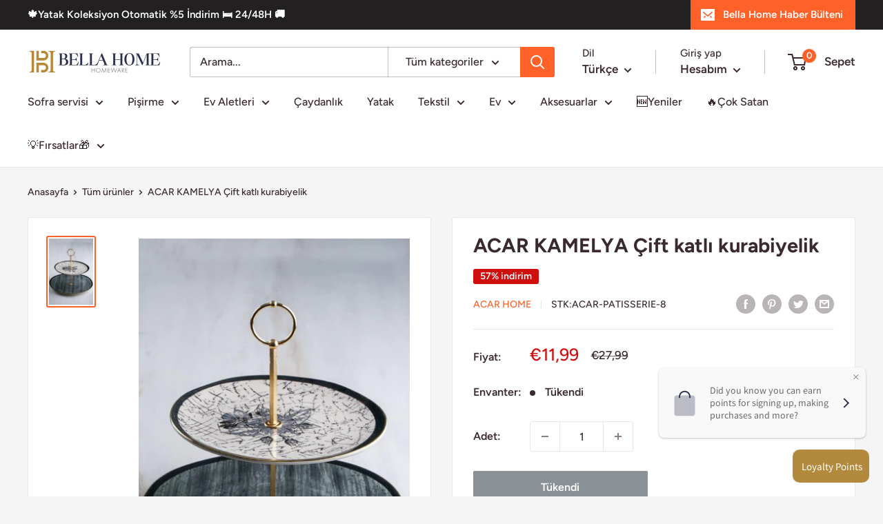

--- FILE ---
content_type: text/javascript; charset=utf-8
request_url: https://bella-home.com/tr/cart/update.js
body_size: 889
content:
{"token":"hWN7o0q0W4LcIUvdiaVeU4Y6?key=03db140307869480589d9960c84a0bc6","note":null,"attributes":{"language":"tr"},"original_total_price":0,"total_price":0,"total_discount":0,"total_weight":0.0,"item_count":0,"items":[],"requires_shipping":false,"currency":"EUR","items_subtotal_price":0,"cart_level_discount_applications":[],"discount_codes":[],"items_changelog":{"added":[]}}